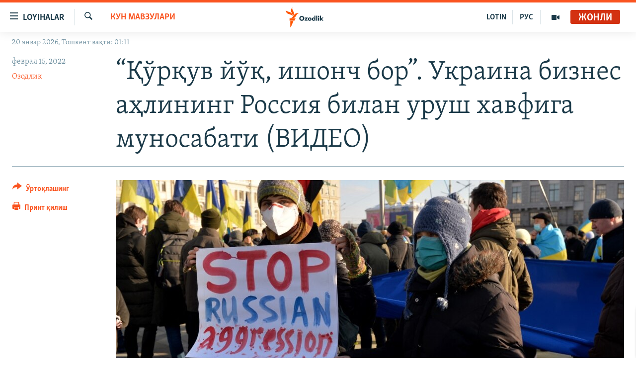

--- FILE ---
content_type: text/html; charset=utf-8
request_url: https://www.ozodlik.org/a/qo-rquv-yo-q-ishonch-bor-ukraina-biznes-ahlining-rossiya-bilan-urush-xavfiga-munosabati/31704510.html
body_size: 15562
content:

<!DOCTYPE html>
<html lang="uz" dir="ltr" class="no-js">
<head>
<link href="/Content/responsive/RFE/uz-UZ-Cyrl/RFE-uz-UZ-Cyrl.css?&amp;av=0.0.0.0&amp;cb=370" rel="stylesheet"/>
<script src="https://tags.ozodlik.org/rferl-pangea/prod/utag.sync.js"></script> <script type='text/javascript' src='https://www.youtube.com/iframe_api' async></script>
<link rel="manifest" href="/manifest.json">
<script type="text/javascript">
//a general 'js' detection, must be on top level in <head>, due to CSS performance
document.documentElement.className = "js";
var cacheBuster = "370";
var appBaseUrl = "/";
var imgEnhancerBreakpoints = [0, 144, 256, 408, 650, 1023, 1597];
var isLoggingEnabled = false;
var isPreviewPage = false;
var isLivePreviewPage = false;
if (!isPreviewPage) {
window.RFE = window.RFE || {};
window.RFE.cacheEnabledByParam = window.location.href.indexOf('nocache=1') === -1;
const url = new URL(window.location.href);
const params = new URLSearchParams(url.search);
// Remove the 'nocache' parameter
params.delete('nocache');
// Update the URL without the 'nocache' parameter
url.search = params.toString();
window.history.replaceState(null, '', url.toString());
} else {
window.addEventListener('load', function() {
const links = window.document.links;
for (let i = 0; i < links.length; i++) {
links[i].href = '#';
links[i].target = '_self';
}
})
}
var pwaEnabled = false;
var swCacheDisabled;
</script>
<meta charset="utf-8" />
<title>“Қўрқув йўқ, ишонч бор”. Украина бизнес аҳлининг Россия билан уруш хавфига муносабати (ВИДЕО)</title>
<meta name="description" content="Европа бизнес ассоциацияси ўтказган сўров натижаларига кўра, украин тадбиркорларининг учдан бир қисми Россия мамлакатга бостириб кириши эҳтимолини ҳисобга олиб “эҳтиёт режаси”ни тайёрлаб қўйган, яна 40 фоиз тадбиркор шу режа устида ишламоқда. Шарқий вилоятлардаги аксар тадбиркорлар эса бизнесини..." />
<meta name="keywords" content="Кун мавзулари, Дунë" />
<meta name="viewport" content="width=device-width, initial-scale=1.0" />
<meta http-equiv="X-UA-Compatible" content="IE=edge" />
<meta name="robots" content="max-image-preview:large"><meta property="fb:pages" content="88521376958" /> <meta name="yandex-verification" content="bbef39b0b5e9b883" />
<link href="https://www.ozodlik.org/a/qo-rquv-yo-q-ishonch-bor-ukraina-biznes-ahlining-rossiya-bilan-urush-xavfiga-munosabati/31704510.html" rel="canonical" />
<meta name="apple-mobile-web-app-title" content="Озодлик" />
<meta name="apple-mobile-web-app-status-bar-style" content="black" />
<meta name="apple-itunes-app" content="app-id=1390569678, app-argument=//31704510.ltr" />
<meta property="fb:admins" content="#" />
<meta content="“Қўрқув йўқ, ишонч бор”. Украина бизнес аҳлининг Россия билан уруш хавфига муносабати (ВИДЕО)" property="og:title" />
<meta content="Европа бизнес ассоциацияси ўтказган сўров натижаларига кўра, украин тадбиркорларининг учдан бир қисми Россия мамлакатга бостириб кириши эҳтимолини ҳисобга олиб “эҳтиёт режаси”ни тайёрлаб қўйган, яна 40 фоиз тадбиркор шу режа устида ишламоқда. Шарқий вилоятлардаги аксар тадбиркорлар эса бизнесини..." property="og:description" />
<meta content="article" property="og:type" />
<meta content="https://www.ozodlik.org/a/qo-rquv-yo-q-ishonch-bor-ukraina-biznes-ahlining-rossiya-bilan-urush-xavfiga-munosabati/31704510.html" property="og:url" />
<meta content="Озодлик радиоси" property="og:site_name" />
<meta content="https://www.facebook.com/ozodlikradiosi" property="article:publisher" />
<meta content="https://gdb.rferl.org/3d78b744-c978-401f-909d-2c2cf71f7c73_w1200_h630.jpg" property="og:image" />
<meta content="1200" property="og:image:width" />
<meta content="630" property="og:image:height" />
<meta content="568280086670706" property="fb:app_id" />
<meta content="Озодлик" name="Author" />
<meta content="summary_large_image" name="twitter:card" />
<meta content="@ozodlik" name="twitter:site" />
<meta content="https://gdb.rferl.org/3d78b744-c978-401f-909d-2c2cf71f7c73_w1200_h630.jpg" name="twitter:image" />
<meta content="“Қўрқув йўқ, ишонч бор”. Украина бизнес аҳлининг Россия билан уруш хавфига муносабати (ВИДЕО)" name="twitter:title" />
<meta content="Европа бизнес ассоциацияси ўтказган сўров натижаларига кўра, украин тадбиркорларининг учдан бир қисми Россия мамлакатга бостириб кириши эҳтимолини ҳисобга олиб “эҳтиёт режаси”ни тайёрлаб қўйган, яна 40 фоиз тадбиркор шу режа устида ишламоқда. Шарқий вилоятлардаги аксар тадбиркорлар эса бизнесини..." name="twitter:description" />
<link rel="amphtml" href="https://www.ozodlik.org/amp/qo-rquv-yo-q-ishonch-bor-ukraina-biznes-ahlining-rossiya-bilan-urush-xavfiga-munosabati/31704510.html" />
<script type="application/ld+json">{"articleSection":"Кун мавзулари","isAccessibleForFree":true,"headline":"“Қўрқув йўқ, ишонч бор”. Украина бизнес аҳлининг Россия билан уруш хавфига муносабати (ВИДЕО)","inLanguage":"uz-UZ-Cyrl","keywords":"Кун мавзулари, Дунë","author":{"@type":"Person","url":"https://www.ozodlik.org/author/озодлик/oybp_","description":"ozodlikmail@gmail.com uzbek@rferl.org WhatsApp / Telegram / Signal +420724740755 | +420602612713","image":{"@type":"ImageObject","url":"https://gdb.rferl.org/5c783d23-0751-4275-a8a5-26ab9f03be98.png"},"name":"Озодлик"},"datePublished":"2022-02-15 10:39:22Z","dateModified":"2022-02-15 19:11:03Z","publisher":{"logo":{"width":512,"height":220,"@type":"ImageObject","url":"https://www.ozodlik.org/Content/responsive/RFE/uz-UZ-Cyrl/img/logo.png"},"@type":"NewsMediaOrganization","url":"https://www.ozodlik.org","sameAs":["https://www.youtube.com/user/Ozodlikradiosi","https://t.me/ozodlikkanali","http://www.facebook.com/ozodlikradiosi","https://www.instagram.com/ozodlikradiosi/","","https://whatsapp.com/channel/0029VaRV39qB4hdN2ux7XN2E","https://twitter.com/ozodlik"],"name":"Озодлик радиоси","alternateName":"Ozodlik Radiosi"},"@context":"https://schema.org","@type":"NewsArticle","mainEntityOfPage":"https://www.ozodlik.org/a/qo-rquv-yo-q-ishonch-bor-ukraina-biznes-ahlining-rossiya-bilan-urush-xavfiga-munosabati/31704510.html","url":"https://www.ozodlik.org/a/qo-rquv-yo-q-ishonch-bor-ukraina-biznes-ahlining-rossiya-bilan-urush-xavfiga-munosabati/31704510.html","description":"Европа бизнес ассоциацияси ўтказган сўров натижаларига кўра, украин тадбиркорларининг учдан бир қисми Россия мамлакатга бостириб кириши эҳтимолини ҳисобга олиб “эҳтиёт режаси”ни тайёрлаб қўйган, яна 40 фоиз тадбиркор шу режа устида ишламоқда. Шарқий вилоятлардаги аксар тадбиркорлар эса бизнесини...","image":{"width":1080,"height":608,"@type":"ImageObject","url":"https://gdb.rferl.org/3d78b744-c978-401f-909d-2c2cf71f7c73_w1080_h608.jpg"},"name":"“Қўрқув йўқ, ишонч бор”. Украина бизнес аҳлининг Россия билан уруш хавфига муносабати (ВИДЕО)"}</script>
<script src="/Scripts/responsive/infographics.b?v=dVbZ-Cza7s4UoO3BqYSZdbxQZVF4BOLP5EfYDs4kqEo1&amp;av=0.0.0.0&amp;cb=370"></script>
<script src="/Scripts/responsive/loader.b?v=Q26XNwrL6vJYKjqFQRDnx01Lk2pi1mRsuLEaVKMsvpA1&amp;av=0.0.0.0&amp;cb=370"></script>
<link rel="icon" type="image/svg+xml" href="/Content/responsive/RFE/img/webApp/favicon.svg" />
<link rel="alternate icon" href="/Content/responsive/RFE/img/webApp/favicon.ico" />
<link rel="mask-icon" color="#ea6903" href="/Content/responsive/RFE/img/webApp/favicon_safari.svg" />
<link rel="apple-touch-icon" sizes="152x152" href="/Content/responsive/RFE/img/webApp/ico-152x152.png" />
<link rel="apple-touch-icon" sizes="144x144" href="/Content/responsive/RFE/img/webApp/ico-144x144.png" />
<link rel="apple-touch-icon" sizes="114x114" href="/Content/responsive/RFE/img/webApp/ico-114x114.png" />
<link rel="apple-touch-icon" sizes="72x72" href="/Content/responsive/RFE/img/webApp/ico-72x72.png" />
<link rel="apple-touch-icon-precomposed" href="/Content/responsive/RFE/img/webApp/ico-57x57.png" />
<link rel="icon" sizes="192x192" href="/Content/responsive/RFE/img/webApp/ico-192x192.png" />
<link rel="icon" sizes="128x128" href="/Content/responsive/RFE/img/webApp/ico-128x128.png" />
<meta name="msapplication-TileColor" content="#ffffff" />
<meta name="msapplication-TileImage" content="/Content/responsive/RFE/img/webApp/ico-144x144.png" />
<link rel="preload" href="/Content/responsive/fonts/Skolar-Lt_LatnCyrl_v2.4.woff" type="font/woff" as="font" crossorigin="anonymous" />
<link rel="alternate" type="application/rss+xml" title="RFE/RL - Top Stories [RSS]" href="/api/" />
<link rel="sitemap" type="application/rss+xml" href="/sitemap.xml" />
</head>
<body class=" nav-no-loaded cc_theme pg-article print-lay-article js-category-to-nav nojs-images date-time-enabled">
<script type="text/javascript" >
var analyticsData = {url:"https://www.ozodlik.org/a/qo-rquv-yo-q-ishonch-bor-ukraina-biznes-ahlining-rossiya-bilan-urush-xavfiga-munosabati/31704510.html",property_id:"425",article_uid:"31704510",page_title:"“Қўрқув йўқ, ишонч бор”. Украина бизнес аҳлининг Россия билан уруш хавфига муносабати (ВИДЕО)",page_type:"article",content_type:"article",subcontent_type:"article",last_modified:"2022-02-15 19:11:03Z",pub_datetime:"2022-02-15 10:39:22Z",pub_year:"2022",pub_month:"02",pub_day:"15",pub_hour:"10",pub_weekday:"Tuesday",section:"кун мавзулари",english_section:"uz-uzbekistan",byline:"Озодлик",categories:"uz-uzbekistan,uz-world",domain:"www.ozodlik.org",language:"Uzbek - Cyrillic",language_service:"RFERL Uzbek",platform:"web",copied:"no",copied_article:"",copied_title:"",runs_js:"Yes",cms_release:"8.44.0.0.370",enviro_type:"prod",slug:"qo-rquv-yo-q-ishonch-bor-ukraina-biznes-ahlining-rossiya-bilan-urush-xavfiga-munosabati",entity:"RFE",short_language_service:"UZB",platform_short:"W",page_name:"“Қўрқув йўқ, ишонч бор”. Украина бизнес аҳлининг Россия билан уруш хавфига муносабати (ВИДЕО)"};
</script>
<noscript><iframe src="https://www.googletagmanager.com/ns.html?id=GTM-WXZBPZ" height="0" width="0" style="display:none;visibility:hidden"></iframe></noscript><script type="text/javascript" data-cookiecategory="analytics">
var gtmEventObject = Object.assign({}, analyticsData, {event: 'page_meta_ready'});window.dataLayer = window.dataLayer || [];window.dataLayer.push(gtmEventObject);
if (top.location === self.location) { //if not inside of an IFrame
var renderGtm = "true";
if (renderGtm === "true") {
(function(w,d,s,l,i){w[l]=w[l]||[];w[l].push({'gtm.start':new Date().getTime(),event:'gtm.js'});var f=d.getElementsByTagName(s)[0],j=d.createElement(s),dl=l!='dataLayer'?'&l='+l:'';j.async=true;j.src='//www.googletagmanager.com/gtm.js?id='+i+dl;f.parentNode.insertBefore(j,f);})(window,document,'script','dataLayer','GTM-WXZBPZ');
}
}
</script>
<!--Analytics tag js version start-->
<script type="text/javascript" data-cookiecategory="analytics">
var utag_data = Object.assign({}, analyticsData, {});
if(typeof(TealiumTagFrom)==='function' && typeof(TealiumTagSearchKeyword)==='function') {
var utag_from=TealiumTagFrom();var utag_searchKeyword=TealiumTagSearchKeyword();
if(utag_searchKeyword!=null && utag_searchKeyword!=='' && utag_data["search_keyword"]==null) utag_data["search_keyword"]=utag_searchKeyword;if(utag_from!=null && utag_from!=='') utag_data["from"]=TealiumTagFrom();}
if(window.top!== window.self&&utag_data.page_type==="snippet"){utag_data.page_type = 'iframe';}
try{if(window.top!==window.self&&window.self.location.hostname===window.top.location.hostname){utag_data.platform = 'self-embed';utag_data.platform_short = 'se';}}catch(e){if(window.top!==window.self&&window.self.location.search.includes("platformType=self-embed")){utag_data.platform = 'cross-promo';utag_data.platform_short = 'cp';}}
(function(a,b,c,d){ a="https://tags.ozodlik.org/rferl-pangea/prod/utag.js"; b=document;c="script";d=b.createElement(c);d.src=a;d.type="text/java"+c;d.async=true; a=b.getElementsByTagName(c)[0];a.parentNode.insertBefore(d,a); })();
</script>
<!--Analytics tag js version end-->
<!-- Analytics tag management NoScript -->
<noscript>
<img style="position: absolute; border: none;" src="https://ssc.ozodlik.org/b/ss/bbgprod,bbgentityrferl/1/G.4--NS/405168987?pageName=rfe%3auzb%3aw%3aarticle%3a%e2%80%9c%d2%9a%d1%9e%d1%80%d2%9b%d1%83%d0%b2%20%d0%b9%d1%9e%d2%9b%2c%20%d0%b8%d1%88%d0%be%d0%bd%d1%87%20%d0%b1%d0%be%d1%80%e2%80%9d.%20%d0%a3%d0%ba%d1%80%d0%b0%d0%b8%d0%bd%d0%b0%20%d0%b1%d0%b8%d0%b7%d0%bd%d0%b5%d1%81%20%d0%b0%d2%b3%d0%bb%d0%b8%d0%bd%d0%b8%d0%bd%d0%b3%20%d0%a0%d0%be%d1%81%d1%81%d0%b8%d1%8f%20%d0%b1%d0%b8%d0%bb%d0%b0%d0%bd%20%d1%83%d1%80%d1%83%d1%88%20%d1%85%d0%b0%d0%b2%d1%84%d0%b8%d0%b3%d0%b0%20%d0%bc%d1%83%d0%bd%d0%be%d1%81%d0%b0%d0%b1%d0%b0%d1%82%d0%b8%20%28%d0%92%d0%98%d0%94%d0%95%d0%9e%29&amp;c6=%e2%80%9c%d2%9a%d1%9e%d1%80%d2%9b%d1%83%d0%b2%20%d0%b9%d1%9e%d2%9b%2c%20%d0%b8%d1%88%d0%be%d0%bd%d1%87%20%d0%b1%d0%be%d1%80%e2%80%9d.%20%d0%a3%d0%ba%d1%80%d0%b0%d0%b8%d0%bd%d0%b0%20%d0%b1%d0%b8%d0%b7%d0%bd%d0%b5%d1%81%20%d0%b0%d2%b3%d0%bb%d0%b8%d0%bd%d0%b8%d0%bd%d0%b3%20%d0%a0%d0%be%d1%81%d1%81%d0%b8%d1%8f%20%d0%b1%d0%b8%d0%bb%d0%b0%d0%bd%20%d1%83%d1%80%d1%83%d1%88%20%d1%85%d0%b0%d0%b2%d1%84%d0%b8%d0%b3%d0%b0%20%d0%bc%d1%83%d0%bd%d0%be%d1%81%d0%b0%d0%b1%d0%b0%d1%82%d0%b8%20%28%d0%92%d0%98%d0%94%d0%95%d0%9e%29&amp;v36=8.44.0.0.370&amp;v6=D=c6&amp;g=https%3a%2f%2fwww.ozodlik.org%2fa%2fqo-rquv-yo-q-ishonch-bor-ukraina-biznes-ahlining-rossiya-bilan-urush-xavfiga-munosabati%2f31704510.html&amp;c1=D=g&amp;v1=D=g&amp;events=event1,event52&amp;c16=rferl%20uzbek&amp;v16=D=c16&amp;c5=uz-uzbekistan&amp;v5=D=c5&amp;ch=%d0%9a%d1%83%d0%bd%20%d0%bc%d0%b0%d0%b2%d0%b7%d1%83%d0%bb%d0%b0%d1%80%d0%b8&amp;c15=uzbek%20-%20cyrillic&amp;v15=D=c15&amp;c4=article&amp;v4=D=c4&amp;c14=31704510&amp;v14=D=c14&amp;v20=no&amp;c17=web&amp;v17=D=c17&amp;mcorgid=518abc7455e462b97f000101%40adobeorg&amp;server=www.ozodlik.org&amp;pageType=D=c4&amp;ns=bbg&amp;v29=D=server&amp;v25=rfe&amp;v30=425&amp;v105=D=User-Agent " alt="analytics" width="1" height="1" /></noscript>
<!-- End of Analytics tag management NoScript -->
<!--*** Accessibility links - For ScreenReaders only ***-->
<section>
<div class="sr-only">
<h2>Линклар</h2>
<ul>
<li><a href="#content" data-disable-smooth-scroll="1">Бош мавзуларга ўтинг</a></li>
<li><a href="#navigation" data-disable-smooth-scroll="1">Асосий навигацияга ўтинг</a></li>
<li><a href="#txtHeaderSearch" data-disable-smooth-scroll="1">Қидиришга ўтинг</a></li>
</ul>
</div>
</section>
<div dir="ltr">
<div id="page">
<aside>
<div class="c-lightbox overlay-modal">
<div class="c-lightbox__intro">
<h2 class="c-lightbox__intro-title"></h2>
<button class="btn btn--rounded c-lightbox__btn c-lightbox__intro-next" title="Кейингиси">
<span class="ico ico--rounded ico-chevron-forward"></span>
<span class="sr-only">Кейингиси</span>
</button>
</div>
<div class="c-lightbox__nav">
<button class="btn btn--rounded c-lightbox__btn c-lightbox__btn--close" title="Ёпиш">
<span class="ico ico--rounded ico-close"></span>
<span class="sr-only">Ёпиш</span>
</button>
<button class="btn btn--rounded c-lightbox__btn c-lightbox__btn--prev" title="Олдингиси">
<span class="ico ico--rounded ico-chevron-backward"></span>
<span class="sr-only">Олдингиси</span>
</button>
<button class="btn btn--rounded c-lightbox__btn c-lightbox__btn--next" title="Кейингиси">
<span class="ico ico--rounded ico-chevron-forward"></span>
<span class="sr-only">Кейингиси</span>
</button>
</div>
<div class="c-lightbox__content-wrap">
<figure class="c-lightbox__content">
<span class="c-spinner c-spinner--lightbox">
<img src="/Content/responsive/img/player-spinner.png"
alt="Илтимос кутинг"
title="Илтимос кутинг" />
</span>
<div class="c-lightbox__img">
<div class="thumb">
<img src="" alt="" />
</div>
</div>
<figcaption>
<div class="c-lightbox__info c-lightbox__info--foot">
<span class="c-lightbox__counter"></span>
<span class="caption c-lightbox__caption"></span>
</div>
</figcaption>
</figure>
</div>
<div class="hidden">
<div class="content-advisory__box content-advisory__box--lightbox">
<span class="content-advisory__box-text">Сурат баъзи кишиларнинг таъбини хира қилиши мумкин.</span>
<button class="btn btn--transparent content-advisory__box-btn m-t-md" value="text" type="button">
<span class="btn__text">
Кўрсатиш учун тугмани босинг
</span>
</button>
</div>
</div>
</div>
<div class="print-dialogue">
<div class="container">
<h3 class="print-dialogue__title section-head">Чоп қилиш вариантлари</h3>
<div class="print-dialogue__opts">
<ul class="print-dialogue__opt-group">
<li class="form__group form__group--checkbox">
<input class="form__check " id="checkboxImages" name="checkboxImages" type="checkbox" checked="checked" />
<label for="checkboxImages" class="form__label m-t-md">Суратлар</label>
</li>
<li class="form__group form__group--checkbox">
<input class="form__check " id="checkboxMultimedia" name="checkboxMultimedia" type="checkbox" checked="checked" />
<label for="checkboxMultimedia" class="form__label m-t-md">Видео</label>
</li>
</ul>
<ul class="print-dialogue__opt-group">
<li class="form__group form__group--checkbox">
<input class="form__check " id="checkboxEmbedded" name="checkboxEmbedded" type="checkbox" checked="checked" />
<label for="checkboxEmbedded" class="form__label m-t-md">Қўшимча материаллар</label>
</li>
<li class="hidden">
<input class="form__check " id="checkboxComments" name="checkboxComments" type="checkbox" />
<label for="checkboxComments" class="form__label m-t-md">Шарҳлар</label>
</li>
</ul>
</div>
<div class="print-dialogue__buttons">
<button class="btn btn--secondary close-button" type="button" title="Бекор қилиш">
<span class="btn__text ">Бекор қилиш</span>
</button>
<button class="btn btn-cust-print m-l-sm" type="button" title="Принт қилиш">
<span class="btn__text ">Принт қилиш</span>
</button>
</div>
</div>
</div>
<div class="ctc-message pos-fix">
<div class="ctc-message__inner">Link has been copied to clipboard</div>
</div>
</aside>
<div class="hdr-20 hdr-20--big">
<div class="hdr-20__inner">
<div class="hdr-20__max pos-rel">
<div class="hdr-20__side hdr-20__side--primary d-flex">
<label data-for="main-menu-ctrl" data-switcher-trigger="true" data-switch-target="main-menu-ctrl" class="burger hdr-trigger pos-rel trans-trigger" data-trans-evt="click" data-trans-id="menu">
<span class="ico ico-close hdr-trigger__ico hdr-trigger__ico--close burger__ico burger__ico--close"></span>
<span class="ico ico-menu hdr-trigger__ico hdr-trigger__ico--open burger__ico burger__ico--open"></span>
<span class="burger__label">Loyihalar</span>
</label>
<div class="menu-pnl pos-fix trans-target" data-switch-target="main-menu-ctrl" data-trans-id="menu">
<div class="menu-pnl__inner">
<nav class="main-nav menu-pnl__item menu-pnl__item--first">
<ul class="main-nav__list accordeon" data-analytics-tales="false" data-promo-name="link" data-location-name="nav,secnav">
<li class="main-nav__item">
<a class="main-nav__item-name main-nav__item-name--link" href="/z/22442" title="Ozodlik surishtiruvlari" data-item-name="ozodlik-exslusive" >Ozodlik surishtiruvlari</a>
</li>
<li class="main-nav__item">
<a class="main-nav__item-name main-nav__item-name--link" href="/multimedia" title="OzodVideo" data-item-name="multimedia-resp" >OzodVideo</a>
</li>
<li class="main-nav__item">
<a class="main-nav__item-name main-nav__item-name--link" href="/ozodnazar" title="OzodNazar" data-item-name="free-viewpoint" >OzodNazar</a>
</li>
<li class="main-nav__item">
<a class="main-nav__item-name main-nav__item-name--link" href="/ozodpodcast" title="OZODPODCAST" data-item-name="audio-page" >OZODPODCAST</a>
</li>
<li class="main-nav__item">
<a class="main-nav__item-name main-nav__item-name--link" href="/ozodlik-arxivi" title="Ozodlik arxivi" data-item-name="Ozodlik, RFE/RL Uzbek service, achieve. " >Ozodlik arxivi</a>
</li>
<li class="main-nav__item">
<a class="main-nav__item-name main-nav__item-name--link" href="/lotin-alifbosidagi-sahifa" title="Lotin" data-item-name="lotin" >Lotin</a>
</li>
</ul>
</nav>
<div class="menu-pnl__item">
<a href="https://rus.ozodlik.org" class="menu-pnl__item-link" alt="На русском">На русском</a>
</div>
<div class="menu-pnl__item menu-pnl__item--social">
<h5 class="menu-pnl__sub-head">Ижтимоий тармоқлар</h5>
<a href="https://www.youtube.com/user/Ozodlikradiosi" title="Бизни Youtube-да кузатинг" data-analytics-text="follow_on_youtube" class="btn btn--rounded btn--social-inverted menu-pnl__btn js-social-btn btn-youtube" target="_blank" rel="noopener">
<span class="ico ico-youtube ico--rounded"></span>
</a>
<a href="https://t.me/ozodlikkanali" title="Бизни Telegram-да кузатинг" data-analytics-text="follow_on_telegram" class="btn btn--rounded btn--social-inverted menu-pnl__btn js-social-btn btn-telegram" target="_blank" rel="noopener">
<span class="ico ico-telegram ico--rounded"></span>
</a>
<a href="http://www.facebook.com/ozodlikradiosi" title="Бизни Facebook-да кузатинг" data-analytics-text="follow_on_facebook" class="btn btn--rounded btn--social-inverted menu-pnl__btn js-social-btn btn-facebook" target="_blank" rel="noopener">
<span class="ico ico-facebook-alt ico--rounded"></span>
</a>
<a href="https://www.instagram.com/ozodlikradiosi/" title="Бизни Instagram-да кузатинг" data-analytics-text="follow_on_instagram" class="btn btn--rounded btn--social-inverted menu-pnl__btn js-social-btn btn-instagram" target="_blank" rel="noopener">
<span class="ico ico-instagram ico--rounded"></span>
</a>
<a href="" title="WhatsApp-да кузатинг" data-analytics-text="follow_on_whatsapp" class="btn btn--rounded btn--social-inverted menu-pnl__btn js-social-btn btn-whatsapp visible-xs-inline-block visible-sm-inline-block" target="_blank" rel="noopener">
<span class="ico ico-whatsapp ico--rounded"></span>
</a>
<a href="https://whatsapp.com/channel/0029VaRV39qB4hdN2ux7XN2E" title="WhatsApp-да кузатинг" data-analytics-text="follow_on_whatsapp_desktop" class="btn btn--rounded btn--social-inverted menu-pnl__btn js-social-btn btn-whatsapp visible-md-inline-block visible-lg-inline-block" target="_blank" rel="noopener">
<span class="ico ico-whatsapp ico--rounded"></span>
</a>
<a href="https://twitter.com/ozodlik" title="Бизни Twitter-да кузатинг" data-analytics-text="follow_on_twitter" class="btn btn--rounded btn--social-inverted menu-pnl__btn js-social-btn btn-twitter" target="_blank" rel="noopener">
<span class="ico ico-twitter ico--rounded"></span>
</a>
<a href="https://news.google.com/publications/CAAqBwgKMNf99wEww8cW?hl=en-US&amp;gl=US&amp;ceid=US%3Aen" title="Бизни Google News-да кузатинг" data-analytics-text="follow_on_google_news" class="btn btn--rounded btn--social-inverted menu-pnl__btn js-social-btn btn-g-news" target="_blank" rel="noopener">
<span class="ico ico-google-news ico--rounded"></span>
</a>
</div>
<div class="menu-pnl__item">
<a href="/navigation/allsites" class="menu-pnl__item-link">
<span class="ico ico-languages "></span>
Озодлик бошқа тилларда
</a>
</div>
</div>
</div>
<label data-for="top-search-ctrl" data-switcher-trigger="true" data-switch-target="top-search-ctrl" class="top-srch-trigger hdr-trigger">
<span class="ico ico-close hdr-trigger__ico hdr-trigger__ico--close top-srch-trigger__ico top-srch-trigger__ico--close"></span>
<span class="ico ico-search hdr-trigger__ico hdr-trigger__ico--open top-srch-trigger__ico top-srch-trigger__ico--open"></span>
</label>
<div class="srch-top srch-top--in-header" data-switch-target="top-search-ctrl">
<div class="container">
<form action="/s" class="srch-top__form srch-top__form--in-header" id="form-topSearchHeader" method="get" role="search"><label for="txtHeaderSearch" class="sr-only">Излаш</label>
<input type="text" id="txtHeaderSearch" name="k" placeholder="изланаётган матн..." accesskey="s" value="" class="srch-top__input analyticstag-event" onkeydown="if (event.keyCode === 13) { FireAnalyticsTagEventOnSearch('search', $dom.get('#txtHeaderSearch')[0].value) }" />
<button title="Излаш" type="submit" class="btn btn--top-srch analyticstag-event" onclick="FireAnalyticsTagEventOnSearch('search', $dom.get('#txtHeaderSearch')[0].value) ">
<span class="ico ico-search"></span>
</button></form>
</div>
</div>
<a href="/" class="main-logo-link">
<img src="/Content/responsive/RFE/uz-UZ-Cyrl/img/logo-compact.svg" class="main-logo main-logo--comp" alt="Сайт логоси">
<img src="/Content/responsive/RFE/uz-UZ-Cyrl/img/logo.svg" class="main-logo main-logo--big" alt="Сайт логоси">
</a>
</div>
<div class="hdr-20__side hdr-20__side--secondary d-flex">
<a href="/p/5673.html" title="Мультимедиа" class="hdr-20__secondary-item" data-item-name="video">
<span class="ico ico-video hdr-20__secondary-icon"></span>
</a>
<a href="https://rus.ozodlik.org" title="РУС" class="hdr-20__secondary-item hdr-20__secondary-item--lang" data-item-name="satellite">
РУС
</a>
<a href="https://www.ozodlik.org/p/5057.html" title="LOTIN" class="hdr-20__secondary-item hdr-20__secondary-item--lang" data-item-name="satellite">
LOTIN
</a>
<a href="/s" title="Излаш" class="hdr-20__secondary-item hdr-20__secondary-item--search" data-item-name="search">
<span class="ico ico-search hdr-20__secondary-icon hdr-20__secondary-icon--search"></span>
</a>
<div class="hdr-20__secondary-item live-b-drop">
<div class="live-b-drop__off">
<a href="/live/audio/87" class="live-b-drop__link" title="Жонли" data-item-name="live">
<span class="badge badge--live-btn badge--live">
Жонли
</span>
</a>
</div>
<div class="live-b-drop__on hidden">
<label data-for="live-ctrl" data-switcher-trigger="true" data-switch-target="live-ctrl" class="live-b-drop__label pos-rel">
<span class="badge badge--live badge--live-btn">
Жонли
</span>
<span class="ico ico-close live-b-drop__label-ico live-b-drop__label-ico--close"></span>
</label>
<div class="live-b-drop__panel" id="targetLivePanelDiv" data-switch-target="live-ctrl"></div>
</div>
</div>
<div class="srch-bottom">
<form action="/s" class="srch-bottom__form d-flex" id="form-bottomSearch" method="get" role="search"><label for="txtSearch" class="sr-only">Излаш</label>
<input type="search" id="txtSearch" name="k" placeholder="изланаётган матн..." accesskey="s" value="" class="srch-bottom__input analyticstag-event" onkeydown="if (event.keyCode === 13) { FireAnalyticsTagEventOnSearch('search', $dom.get('#txtSearch')[0].value) }" />
<button title="Излаш" type="submit" class="btn btn--bottom-srch analyticstag-event" onclick="FireAnalyticsTagEventOnSearch('search', $dom.get('#txtSearch')[0].value) ">
<span class="ico ico-search"></span>
</button></form>
</div>
</div>
<img src="/Content/responsive/RFE/uz-UZ-Cyrl/img/logo-print.gif" class="logo-print" alt="Сайт логоси">
<img src="/Content/responsive/RFE/uz-UZ-Cyrl/img/logo-print_color.png" class="logo-print logo-print--color" alt="Сайт логоси">
</div>
</div>
</div>
<script>
if (document.body.className.indexOf('pg-home') > -1) {
var nav2In = document.querySelector('.hdr-20__inner');
var nav2Sec = document.querySelector('.hdr-20__side--secondary');
var secStyle = window.getComputedStyle(nav2Sec);
if (nav2In && window.pageYOffset < 150 && secStyle['position'] !== 'fixed') {
nav2In.classList.add('hdr-20__inner--big')
}
}
</script>
<div class="c-hlights c-hlights--breaking c-hlights--no-item" data-hlight-display="mobile,desktop">
<div class="c-hlights__wrap container p-0">
<div class="c-hlights__nav">
<a role="button" href="#" title="Олдингиси">
<span class="ico ico-chevron-backward m-0"></span>
<span class="sr-only">Олдингиси</span>
</a>
<a role="button" href="#" title="Кейингиси">
<span class="ico ico-chevron-forward m-0"></span>
<span class="sr-only">Кейингиси</span>
</a>
</div>
<span class="c-hlights__label">
<span class="">Шошилинч хабар</span>
<span class="switcher-trigger">
<label data-for="more-less-1" data-switcher-trigger="true" class="switcher-trigger__label switcher-trigger__label--more p-b-0" title="Бошқа мақолалар">
<span class="ico ico-chevron-down"></span>
</label>
<label data-for="more-less-1" data-switcher-trigger="true" class="switcher-trigger__label switcher-trigger__label--less p-b-0" title="Камроқ кўрсатиш">
<span class="ico ico-chevron-up"></span>
</label>
</span>
</span>
<ul class="c-hlights__items switcher-target" data-switch-target="more-less-1">
</ul>
</div>
</div> <div class="date-time-area ">
<div class="container">
<span class="date-time">
20 январ 2026, Тошкент вақти: 01:11
</span>
</div>
</div>
<div id="content">
<main class="container">
<div class="hdr-container">
<div class="row">
<div class="col-category col-xs-12 col-md-2 pull-left"> <div class="category js-category">
<a class="" href="/z/421">Кун мавзулари</a> </div>
</div><div class="col-title col-xs-12 col-md-10 pull-right"> <h1 class="title pg-title">
“Қўрқув йўқ, ишонч бор”. Украина бизнес аҳлининг Россия билан уруш хавфига муносабати (ВИДЕО)
</h1>
</div><div class="col-publishing-details col-xs-12 col-sm-12 col-md-2 pull-left"> <div class="publishing-details ">
<div class="published">
<span class="date" >
<time pubdate="pubdate" datetime="2022-02-15T15:39:22+05:00">
феврал 15, 2022
</time>
</span>
</div>
<div class="links">
<ul class="links__list links__list--column">
<li class="links__item">
<a class="links__item-link" href="/author/озодлик/oybp_" title="Озодлик">Озодлик</a>
</li>
</ul>
</div>
</div>
</div><div class="col-lg-12 separator"> <div class="separator">
<hr class="title-line" />
</div>
</div><div class="col-multimedia col-xs-12 col-md-10 pull-right"> <div class="cover-media">
<figure class="media-image js-media-expand">
<div class="img-wrap">
<div class="thumb thumb16_9">
<img src="https://gdb.rferl.org/3d78b744-c978-401f-909d-2c2cf71f7c73_w250_r1_s.jpg" alt="" />
</div>
</div>
</figure>
</div>
</div><div class="col-xs-12 col-md-2 pull-left article-share pos-rel"> <div class="share--box">
<div class="sticky-share-container" style="display:none">
<div class="container">
<a href="https://www.ozodlik.org" id="logo-sticky-share">&nbsp;</a>
<div class="pg-title pg-title--sticky-share">
“Қўрқув йўқ, ишонч бор”. Украина бизнес аҳлининг Россия билан уруш хавфига муносабати (ВИДЕО)
</div>
<div class="sticked-nav-actions">
<!--This part is for sticky navigation display-->
<p class="buttons link-content-sharing p-0 ">
<button class="btn btn--link btn-content-sharing p-t-0 " id="btnContentSharing" value="text" role="Button" type="" title="бошқа тармоқларда ўртоқлашинг">
<span class="ico ico-share ico--l"></span>
<span class="btn__text ">
Ўртоқлашинг
</span>
</button>
</p>
<aside class="content-sharing js-content-sharing js-content-sharing--apply-sticky content-sharing--sticky"
role="complementary"
data-share-url="https://www.ozodlik.org/a/qo-rquv-yo-q-ishonch-bor-ukraina-biznes-ahlining-rossiya-bilan-urush-xavfiga-munosabati/31704510.html" data-share-title="“Қўрқув йўқ, ишонч бор”. Украина бизнес аҳлининг Россия билан уруш хавфига муносабати (ВИДЕО)" data-share-text="">
<div class="content-sharing__popover">
<h6 class="content-sharing__title">Ўртоқлашинг</h6>
<button href="#close" id="btnCloseSharing" class="btn btn--text-like content-sharing__close-btn">
<span class="ico ico-close ico--l"></span>
</button>
<ul class="content-sharing__list">
<li class="content-sharing__item">
<div class="ctc ">
<input type="text" class="ctc__input" readonly="readonly">
<a href="" js-href="https://www.ozodlik.org/a/qo-rquv-yo-q-ishonch-bor-ukraina-biznes-ahlining-rossiya-bilan-urush-xavfiga-munosabati/31704510.html" class="content-sharing__link ctc__button">
<span class="ico ico-copy-link ico--rounded ico--s"></span>
<span class="content-sharing__link-text">линк</span>
</a>
</div>
</li>
<li class="content-sharing__item">
<a href="https://facebook.com/sharer.php?u=https%3a%2f%2fwww.ozodlik.org%2fa%2fqo-rquv-yo-q-ishonch-bor-ukraina-biznes-ahlining-rossiya-bilan-urush-xavfiga-munosabati%2f31704510.html"
data-analytics-text="share_on_facebook"
title="Facebook" target="_blank"
class="content-sharing__link js-social-btn">
<span class="ico ico-facebook ico--rounded ico--s"></span>
<span class="content-sharing__link-text">Facebook</span>
</a>
</li>
<li class="content-sharing__item">
<a href="https://telegram.me/share/url?url=https%3a%2f%2fwww.ozodlik.org%2fa%2fqo-rquv-yo-q-ishonch-bor-ukraina-biznes-ahlining-rossiya-bilan-urush-xavfiga-munosabati%2f31704510.html"
data-analytics-text="share_on_telegram"
title="Telegram" target="_blank"
class="content-sharing__link js-social-btn">
<span class="ico ico-telegram ico--rounded ico--s"></span>
<span class="content-sharing__link-text">Telegram</span>
</a>
</li>
<li class="content-sharing__item">
<a href="https://twitter.com/share?url=https%3a%2f%2fwww.ozodlik.org%2fa%2fqo-rquv-yo-q-ishonch-bor-ukraina-biznes-ahlining-rossiya-bilan-urush-xavfiga-munosabati%2f31704510.html&amp;text=%e2%80%9c%d2%9a%d1%9e%d1%80%d2%9b%d1%83%d0%b2+%d0%b9%d1%9e%d2%9b%2c+%d0%b8%d1%88%d0%be%d0%bd%d1%87+%d0%b1%d0%be%d1%80%e2%80%9d.+%d0%a3%d0%ba%d1%80%d0%b0%d0%b8%d0%bd%d0%b0+%d0%b1%d0%b8%d0%b7%d0%bd%d0%b5%d1%81+%d0%b0%d2%b3%d0%bb%d0%b8%d0%bd%d0%b8%d0%bd%d0%b3+%d0%a0%d0%be%d1%81%d1%81%d0%b8%d1%8f+%d0%b1%d0%b8%d0%bb%d0%b0%d0%bd+%d1%83%d1%80%d1%83%d1%88+%d1%85%d0%b0%d0%b2%d1%84%d0%b8%d0%b3%d0%b0+%d0%bc%d1%83%d0%bd%d0%be%d1%81%d0%b0%d0%b1%d0%b0%d1%82%d0%b8+(%d0%92%d0%98%d0%94%d0%95%d0%9e)"
data-analytics-text="share_on_twitter"
title="X (Twitter)" target="_blank"
class="content-sharing__link js-social-btn">
<span class="ico ico-twitter ico--rounded ico--s"></span>
<span class="content-sharing__link-text">X (Twitter)</span>
</a>
</li>
<li class="content-sharing__item">
<a href="mailto:?body=https%3a%2f%2fwww.ozodlik.org%2fa%2fqo-rquv-yo-q-ishonch-bor-ukraina-biznes-ahlining-rossiya-bilan-urush-xavfiga-munosabati%2f31704510.html&amp;subject=“Қўрқув йўқ, ишонч бор”. Украина бизнес аҳлининг Россия билан уруш хавфига муносабати (ВИДЕО)"
title="Email"
class="content-sharing__link ">
<span class="ico ico-email ico--rounded ico--s"></span>
<span class="content-sharing__link-text">Email</span>
</a>
</li>
</ul>
</div>
</aside>
</div>
</div>
</div>
<div class="links">
<p class="buttons link-content-sharing p-0 ">
<button class="btn btn--link btn-content-sharing p-t-0 " id="btnContentSharing" value="text" role="Button" type="" title="бошқа тармоқларда ўртоқлашинг">
<span class="ico ico-share ico--l"></span>
<span class="btn__text ">
Ўртоқлашинг
</span>
</button>
</p>
<aside class="content-sharing js-content-sharing " role="complementary"
data-share-url="https://www.ozodlik.org/a/qo-rquv-yo-q-ishonch-bor-ukraina-biznes-ahlining-rossiya-bilan-urush-xavfiga-munosabati/31704510.html" data-share-title="“Қўрқув йўқ, ишонч бор”. Украина бизнес аҳлининг Россия билан уруш хавфига муносабати (ВИДЕО)" data-share-text="">
<div class="content-sharing__popover">
<h6 class="content-sharing__title">Ўртоқлашинг</h6>
<button href="#close" id="btnCloseSharing" class="btn btn--text-like content-sharing__close-btn">
<span class="ico ico-close ico--l"></span>
</button>
<ul class="content-sharing__list">
<li class="content-sharing__item">
<div class="ctc ">
<input type="text" class="ctc__input" readonly="readonly">
<a href="" js-href="https://www.ozodlik.org/a/qo-rquv-yo-q-ishonch-bor-ukraina-biznes-ahlining-rossiya-bilan-urush-xavfiga-munosabati/31704510.html" class="content-sharing__link ctc__button">
<span class="ico ico-copy-link ico--rounded ico--l"></span>
<span class="content-sharing__link-text">линк</span>
</a>
</div>
</li>
<li class="content-sharing__item">
<a href="https://facebook.com/sharer.php?u=https%3a%2f%2fwww.ozodlik.org%2fa%2fqo-rquv-yo-q-ishonch-bor-ukraina-biznes-ahlining-rossiya-bilan-urush-xavfiga-munosabati%2f31704510.html"
data-analytics-text="share_on_facebook"
title="Facebook" target="_blank"
class="content-sharing__link js-social-btn">
<span class="ico ico-facebook ico--rounded ico--l"></span>
<span class="content-sharing__link-text">Facebook</span>
</a>
</li>
<li class="content-sharing__item">
<a href="https://telegram.me/share/url?url=https%3a%2f%2fwww.ozodlik.org%2fa%2fqo-rquv-yo-q-ishonch-bor-ukraina-biznes-ahlining-rossiya-bilan-urush-xavfiga-munosabati%2f31704510.html"
data-analytics-text="share_on_telegram"
title="Telegram" target="_blank"
class="content-sharing__link js-social-btn">
<span class="ico ico-telegram ico--rounded ico--l"></span>
<span class="content-sharing__link-text">Telegram</span>
</a>
</li>
<li class="content-sharing__item">
<a href="https://twitter.com/share?url=https%3a%2f%2fwww.ozodlik.org%2fa%2fqo-rquv-yo-q-ishonch-bor-ukraina-biznes-ahlining-rossiya-bilan-urush-xavfiga-munosabati%2f31704510.html&amp;text=%e2%80%9c%d2%9a%d1%9e%d1%80%d2%9b%d1%83%d0%b2+%d0%b9%d1%9e%d2%9b%2c+%d0%b8%d1%88%d0%be%d0%bd%d1%87+%d0%b1%d0%be%d1%80%e2%80%9d.+%d0%a3%d0%ba%d1%80%d0%b0%d0%b8%d0%bd%d0%b0+%d0%b1%d0%b8%d0%b7%d0%bd%d0%b5%d1%81+%d0%b0%d2%b3%d0%bb%d0%b8%d0%bd%d0%b8%d0%bd%d0%b3+%d0%a0%d0%be%d1%81%d1%81%d0%b8%d1%8f+%d0%b1%d0%b8%d0%bb%d0%b0%d0%bd+%d1%83%d1%80%d1%83%d1%88+%d1%85%d0%b0%d0%b2%d1%84%d0%b8%d0%b3%d0%b0+%d0%bc%d1%83%d0%bd%d0%be%d1%81%d0%b0%d0%b1%d0%b0%d1%82%d0%b8+(%d0%92%d0%98%d0%94%d0%95%d0%9e)"
data-analytics-text="share_on_twitter"
title="X (Twitter)" target="_blank"
class="content-sharing__link js-social-btn">
<span class="ico ico-twitter ico--rounded ico--l"></span>
<span class="content-sharing__link-text">X (Twitter)</span>
</a>
</li>
<li class="content-sharing__item">
<a href="mailto:?body=https%3a%2f%2fwww.ozodlik.org%2fa%2fqo-rquv-yo-q-ishonch-bor-ukraina-biznes-ahlining-rossiya-bilan-urush-xavfiga-munosabati%2f31704510.html&amp;subject=“Қўрқув йўқ, ишонч бор”. Украина бизнес аҳлининг Россия билан уруш хавфига муносабати (ВИДЕО)"
title="Email"
class="content-sharing__link ">
<span class="ico ico-email ico--rounded ico--l"></span>
<span class="content-sharing__link-text">Email</span>
</a>
</li>
</ul>
</div>
</aside>
<p class="link-print visible-md visible-lg buttons p-0">
<button class="btn btn--link btn-print p-t-0" onclick="if (typeof FireAnalyticsTagEvent === 'function') {FireAnalyticsTagEvent({ on_page_event: 'print_story' });}return false" title="(CTRL+P)">
<span class="ico ico-print"></span>
<span class="btn__text">Принт қилиш</span>
</button>
</p>
</div>
</div>
</div>
</div>
</div>
<div class="body-container">
<div class="row">
<div class="col-xs-12 col-sm-12 col-md-10 col-lg-10 pull-right">
<div class="row">
<div class="col-xs-12 col-sm-12 col-md-8 col-lg-8 pull-left bottom-offset content-offset">
<div id="article-content" class="content-floated-wrap fb-quotable">
<div class="wsw">
<p><strong>Европа бизнес ассоциацияси ўтказган сўров натижаларига кўра, украин тадбиркорларининг учдан бир қисми Россия мамлакатга бостириб кириши эҳтимолини ҳисобга олиб “эҳтиёт режаси”ни тайёрлаб қўйган, яна 40 фоиз тадбиркор шу режа устида ишламоқда. Шарқий вилоятлардаги аксар тадбиркорлар эса бизнесини вақтинча “музлатиш”га қарор қилган.</strong></p>
<p>Бизнес аҳли Россия билан катта уруш бўлишига ишонадими? Уруш чиққан тақдирда қандай ҳаракат қилади ва, умуман, чегарадаги вазият Украина иқтисодиётига қандай таъсир этмоқда.</p><div class="clear"></div>
<div class="wsw__embed mediaReplacer externalMedia">
<div class="external-content-placeholder"></div><script>renderExternalContent("//www.currenttime.tv/embed/player/0/31695117.html?type=video&pangeaEmbed=true", "//www.currenttime.tv/a/31695117.html?type=video")</script></div>
<p> </p>
<p>Бутун мамлакат “Россия ҳужум қилармикан, йўқми?” деб бош қотириб ўтирган пайтда львовлик тадбиркор Михаил Гамбашидза ўз спорт залини очишга қарор қилди. “Настояшчее время” мухбири билан суҳбатда у урушдан қўрқмаслигини айтди.</p>
<p>“Ҳадеб ҳиссиётга берилмай, севган касбингиз ёки ишингиз билан шуғуллансангиз, қўрқув бўлмайди. Менда қўрқув йўқ, ишонч бор. Долғали замонларга чидаш беришни ўрганиш керак”, дейди у.</p>
<p>Уруш бошлангудек бўлса, нима қиласиз, деган саволга Михаил қисқа ва лўнда жавоб беради: “Кўрамиз. Аввал бошлансин-чи”.</p>
<p>Харьковда кўчмас мулк савдоси билан шуғулланувчи Игорь Балака буткул бошқача кайфиятда. Айрим экспертлар тахмин қилишича, Россия қўшинлари тажовузи айнан Харьковдан бошланиши мумкин: президент Зеленский ҳам яқинда “Washington Post” газетасига берган интервьюсида худди шуни айтганди. Россия армияси ҳали бостириб кирмаган бўлса-да, Игорь аллақачон ўнлаб савдо келишувларидан маҳрум бўлиб улгурди.</p>
<p>“Каттагина сармоя ётқизишни режалаган инвесторлар ҳам кетишяпти. Мана, тунов куни 40 миллион долларлик девелоперлик лойиҳаси бўйича ишларни тўхтатдик, лойиҳа кейинга қолдирилди”, дейди тадбиркор.</p>
<p>Киевда ўтказилган сўров якунларига кўра, бизнесменларнинг 45 фоизи можаро чиққан тақдирда ҳам ишлашга тайёрлигини, 15 фоизи уруш бошлангач Ғарбий Украинага кўчиб кетмоқчи эканини билдирган. Қарийб 10 фоиз тадбиркор мамлакатни тарк этишга ҳозирланмоқда, аммо улар бу ердаги корхоналари ва объектларини ўзларида сақлаб қолишни хоҳлашади. Сўровда қатнашган тадбиркорлардан атиги 7 фоизи ўз бизнесини тугатишини айтган.</p>
<p>Украинадаги минглаб ширкатлар аъзо бўлган Европа бизнес ассоциацияси раҳбари Анна Деревянко сўров натижаларига изоҳ бераркан, “ҳаммаси жойида, йирик бизнес бўлаётган воқеаларга муносабат билдиряпти”, дейди.</p>
<p>Сўровга кўра, украин ширкатларининг қарийб учдан икки қисми (58 фоизи) Украина ва Россия чегараларидаги мавжуд инқирозга қарамай иш ўринларини сақлаб қолишни режаламоқда. Яна 14 фоизи зўр бериб янги ходимларни қабул қилмоқда, тахминан шунча ширкат эса персоналнинг бир қисмини бўшатишга тўғри келишини тан олган.</p>
<p>“Бироқ кўплаб ширкатлар янги инвестиция ва лойиҳаларни, то вазият қандай ривожланиши аниқ бўлгунича тўхтатиб туришга мажбур бўлди”, дейди Деревянко.</p><div class="clear"></div>
<div class="wsw__embed mediaReplacer externalMedia">
<div class="external-content-placeholder"></div><script>renderExternalContent("//www.currenttime.tv/embed/player/0/31674491.html?type=video&pangeaEmbed=true", "//www.currenttime.tv/a/31674491.html?type=video")</script></div>
<p> </p>
<p>Инвестиция банкларининг раҳбарлари катта бизнес ўзининг Украинадаги истиқболини яқин-яқингача англай олмаганини таъкидлашмоқда. Худди шу сабабга кўра миллий валюта курси тушиб кетган.</p>
<p>“Гривна курси иқтисодий пасайиш сабаблари бўлгани учун эмас, балки инвесторларда қаттиқ хавотир бўлгани учун 29 га қулади. Хавотирлар ўтиб кетгач, муайян вербал деэскалация юз берди ва курс орқага – муайян иқтисодий шартли даражага қайтди”, дея тушунтиради молиявий таҳлилчи Сергей Фурса.</p>
<p>Сўралган барча экспертлар бир фикрда якдил: Украина бозори ҳозирда психологик танланиш даврини бошидан кечирмоқда, яъни кимнинг асаблари мустаҳкам бўлса, ўша қолади.</p>
<p>Ўтган куни Украина молия вазири инқироздан ўтиб олишда мамакат иқтисодиётига Халқаро валюта фонди ёрдам беришига ишонтирди: Украина ундан икки транш билан жами 2.2 млрд доллар олишга умид қилмоқда. Шунингдек, АҚШ ҳам кафолат сифатида маблағ ажратмоқчи.</p>
<p>Молия вазири қўшимча қилишича, ваҳима қилаётганларнинг аксарияти – Украина бозорига қисқа муддатга сармоя тиккан тадбиркорлардир, узоқ вақт қолиш нияти билан мамлакат бозорига кирганлар эса ваҳимага берилаётгани йўқ.</p>
</div>
<ul>
<li>
<div class="c-author c-author--hlight">
<div class="media-block">
<a href="/author/озодлик/oybp_" class="img-wrap img-wrap--xs img-wrap--float img-wrap--t-spac">
<div class="thumb thumb1_1 rounded">
<noscript class="nojs-img">
<img src="https://gdb.rferl.org/5c783d23-0751-4275-a8a5-26ab9f03be98_cx0_cy23_cw0_w100_r5.png" alt="Сурат 16x9" class="avatar" />
</noscript>
<img alt="Сурат 16x9" class="avatar" data-src="https://gdb.rferl.org/5c783d23-0751-4275-a8a5-26ab9f03be98_cx0_cy23_cw0_w66_r5.png" src="" />
</div>
</a>
<div class="c-author__content">
<h4 class="media-block__title media-block__title--author">
<a href="/author/озодлик/oybp_">Озодлик</a>
</h4>
<div class="wsw c-author__wsw">
<ul>
<li><strong>ozodlikmail@gmail.com</strong></li>
<li><strong>uzbek@rferl.org</strong></li>
<li><strong>WhatsApp / Telegram / Signal</strong></li>
<li><strong>+420724740755 | +420602612713</strong></li>
</ul>
</div>
<div class="c-author__btns m-t-md">
<a class="btn btn-rss btn--social" href="/api/aoybp_l-vomx-tpeprom_" title="Обуна бўлинг">
<span class="ico ico-rss"></span>
<span class="btn__text">Обуна бўлинг</span>
</a>
</div>
</div>
</div>
</div>
</li>
</ul>
</div>
</div>
<div class="col-xs-12 col-sm-12 col-md-4 col-lg-4 pull-left design-top-offset"> <div class="region">
<div class="media-block-wrap" id="wrowblock-4375_21" data-area-id=R1_1>
<h2 class="section-head">
<a href="/z/848"><span class="ico ico-chevron-forward pull-right flip"></span>OzodVideo</a> </h2>
<div class="row">
<ul>
<li class="col-xs-12 col-sm-6 col-md-12 col-lg-12 mb-grid">
<div class="media-block ">
<a href="/a/33653996.html" class="img-wrap img-wrap--t-spac img-wrap--size-4 img-wrap--float" title="Дугин: Суверен Ўзбекистон бўлишига рози бўлиш мумкин эмас&quot;">
<div class="thumb thumb16_9">
<noscript class="nojs-img">
<img src="https://gdb.rferl.org/be73defa-f0cd-4eae-4581-08de3c91433d_tv_w100_r1.jpg" alt="Дугин: Суверен Ўзбекистон бўлишига рози бўлиш мумкин эмас&quot;" />
</noscript>
<img data-src="https://gdb.rferl.org/be73defa-f0cd-4eae-4581-08de3c91433d_tv_w33_r1.jpg" src="" alt="Дугин: Суверен Ўзбекистон бўлишига рози бўлиш мумкин эмас&quot;" class=""/>
</div>
<span class="ico ico-video ico--media-type"></span>
</a>
<div class="media-block__content media-block__content--h">
<a href="/a/33653996.html">
<h4 class="media-block__title media-block__title--size-4" title="Дугин: Суверен Ўзбекистон бўлишига рози бўлиш мумкин эмас&quot;">
Дугин: Суверен Ўзбекистон бўлишига рози бўлиш мумкин эмас&quot;
</h4>
</a>
</div>
</div>
</li>
<li class="col-xs-12 col-sm-6 col-md-12 col-lg-12 mb-grid">
<div class="media-block ">
<a href="/a/33652333.html" class="img-wrap img-wrap--t-spac img-wrap--size-4 img-wrap--float" title="OZODNEWS: Эрон: “Кўчаларда ўликлар тоғдай уюлган” | Украинага босқин: 1423-кун">
<div class="thumb thumb16_9">
<noscript class="nojs-img">
<img src="https://gdb.rferl.org/dfe3295c-2607-42b8-3206-08de3c92853e_tv_w100_r1.jpg" alt="OZODNEWS: Эрон: “Кўчаларда ўликлар тоғдай уюлган” | Украинага босқин: 1423-кун" />
</noscript>
<img data-src="https://gdb.rferl.org/dfe3295c-2607-42b8-3206-08de3c92853e_tv_w33_r1.jpg" src="" alt="OZODNEWS: Эрон: “Кўчаларда ўликлар тоғдай уюлган” | Украинага босқин: 1423-кун" class=""/>
</div>
<span class="ico ico-video ico--media-type"></span>
</a>
<div class="media-block__content media-block__content--h">
<a href="/a/33652333.html">
<h4 class="media-block__title media-block__title--size-4" title="OZODNEWS: Эрон: “Кўчаларда ўликлар тоғдай уюлган” | Украинага босқин: 1423-кун">
OZODNEWS: Эрон: “Кўчаларда ўликлар тоғдай уюлган” | Украинага босқин: 1423-кун
</h4>
</a>
</div>
</div>
</li>
<li class="col-xs-12 col-sm-6 col-md-12 col-lg-12 mb-grid">
<div class="media-block ">
<a href="/a/33647148.html" class="img-wrap img-wrap--t-spac img-wrap--size-4 img-wrap--float" title="Эрон раҳбарлари ўнлаб миллион долларни мамлакатдан чиқармоқда - АҚШ Молия вазири">
<div class="thumb thumb16_9">
<noscript class="nojs-img">
<img src="https://gdb.rferl.org/d4ede2fd-65eb-407a-bdfc-08de3c914337_tv_w100_r1.jpg" alt="Эрон раҳбарлари ўнлаб миллион долларни мамлакатдан чиқармоқда - АҚШ Молия вазири" />
</noscript>
<img data-src="https://gdb.rferl.org/d4ede2fd-65eb-407a-bdfc-08de3c914337_tv_w33_r1.jpg" src="" alt="Эрон раҳбарлари ўнлаб миллион долларни мамлакатдан чиқармоқда - АҚШ Молия вазири" class=""/>
</div>
<span class="ico ico-video ico--media-type"></span>
</a>
<div class="media-block__content media-block__content--h">
<a href="/a/33647148.html">
<h4 class="media-block__title media-block__title--size-4" title="Эрон раҳбарлари ўнлаб миллион долларни мамлакатдан чиқармоқда - АҚШ Молия вазири">
Эрон раҳбарлари ўнлаб миллион долларни мамлакатдан чиқармоқда - АҚШ Молия вазири
</h4>
</a>
</div>
</div>
</li>
<li class="col-xs-12 col-sm-6 col-md-12 col-lg-12 mb-grid">
<div class="media-block ">
<a href="/a/33648217.html" class="img-wrap img-wrap--t-spac img-wrap--size-4 img-wrap--float" title="OZODNEWS: Андижонда фермер ерлари - мажбурий ариза ва Хитой омили | Украинага босқин: 1421-кун">
<div class="thumb thumb16_9">
<noscript class="nojs-img">
<img src="https://gdb.rferl.org/564b415b-4f91-42aa-4442-08de3c91433d_tv_w100_r1.jpg" alt="OZODNEWS: Андижонда фермер ерлари - мажбурий ариза ва Хитой омили | Украинага босқин: 1421-кун" />
</noscript>
<img data-src="https://gdb.rferl.org/564b415b-4f91-42aa-4442-08de3c91433d_tv_w33_r1.jpg" src="" alt="OZODNEWS: Андижонда фермер ерлари - мажбурий ариза ва Хитой омили | Украинага босқин: 1421-кун" class=""/>
</div>
<span class="ico ico-video ico--media-type"></span>
</a>
<div class="media-block__content media-block__content--h">
<a href="/a/33648217.html">
<h4 class="media-block__title media-block__title--size-4" title="OZODNEWS: Андижонда фермер ерлари - мажбурий ариза ва Хитой омили | Украинага босқин: 1421-кун">
OZODNEWS: Андижонда фермер ерлари - мажбурий ариза ва Хитой омили | Украинага босқин: 1421-кун
</h4>
</a>
</div>
</div>
</li>
<li class="col-xs-12 col-sm-6 col-md-12 col-lg-12 mb-grid">
<div class="media-block ">
<a href="/a/33646317.html" class="img-wrap img-wrap--t-spac img-wrap--size-4 img-wrap--float" title="OZODNEWS: Эронда қурбонлар 500 дан ошди | Украинага босқин: 1419-кун
">
<div class="thumb thumb16_9">
<noscript class="nojs-img">
<img src="https://gdb.rferl.org/ed905f6a-f138-46df-e9de-08de3c642a37_tv_w100_r1.jpg" alt="OZODNEWS: Эронда қурбонлар 500 дан ошди | Украинага босқин: 1419-кун
" />
</noscript>
<img data-src="https://gdb.rferl.org/ed905f6a-f138-46df-e9de-08de3c642a37_tv_w33_r1.jpg" src="" alt="OZODNEWS: Эронда қурбонлар 500 дан ошди | Украинага босқин: 1419-кун
" class=""/>
</div>
<span class="ico ico-video ico--media-type"></span>
</a>
<div class="media-block__content media-block__content--h">
<a href="/a/33646317.html">
<h4 class="media-block__title media-block__title--size-4" title="OZODNEWS: Эронда қурбонлар 500 дан ошди | Украинага босқин: 1419-кун
">
OZODNEWS: Эронда қурбонлар 500 дан ошди | Украинага босқин: 1419-кун
</h4>
</a>
</div>
</div>
</li>
</ul>
</div><a class="link-more" href="/z/848">Бошқа видеолар</a>
</div>
<div class="media-block-wrap" id="wrowblock-29559_21" data-area-id=R2_1>
<h2 class="section-head">
<a href="/z/402"><span class="ico ico-chevron-forward pull-right flip"></span>OzodXabar</a> </h2>
<div class="row">
<ul>
<li class="col-xs-12 col-sm-6 col-md-12 col-lg-12 mb-grid">
<div class="media-block ">
<a href="/a/telephone-check-kadyrovs-son/33653914.html" class="img-wrap img-wrap--t-spac img-wrap--size-4 img-wrap--float" title="**Кавказ.Реалии:** Полиция ЙТҲдан сўнг Қодировнинг ўғли олиб келинган Грознийдаги шифохона ходимларининг телефонларини текширди
">
<div class="thumb thumb16_9">
<noscript class="nojs-img">
<img src="https://gdb.rferl.org/01000000-0a00-0242-73c2-08dbe1cbeae9_cx0_cy3_cw0_w100_r1.png" alt="Адам Қодиров." />
</noscript>
<img data-src="https://gdb.rferl.org/01000000-0a00-0242-73c2-08dbe1cbeae9_cx0_cy3_cw0_w33_r1.png" src="" alt="Адам Қодиров." class=""/>
</div>
</a>
<div class="media-block__content media-block__content--h">
<a href="/a/telephone-check-kadyrovs-son/33653914.html">
<h4 class="media-block__title media-block__title--size-4" title="**Кавказ.Реалии:** Полиция ЙТҲдан сўнг Қодировнинг ўғли олиб келинган Грознийдаги шифохона ходимларининг телефонларини текширди
">
**Кавказ.Реалии:** Полиция ЙТҲдан сўнг Қодировнинг ўғли олиб келинган Грознийдаги шифохона ходимларининг телефонларини текширди
</h4>
</a>
</div>
</div>
</li>
<li class="col-xs-12 col-sm-6 col-md-12 col-lg-12 mb-grid">
<div class="media-block ">
<a href="/a/andijon-yer-xitoy/33649788.html" class="img-wrap img-wrap--t-spac img-wrap--size-4 img-wrap--float" title="Дирекция: Андижонда фермер ерлари хитойликларга бериладими?">
<div class="thumb thumb16_9">
<noscript class="nojs-img">
<img src="https://gdb.rferl.org/d406406f-b232-41ed-eaa4-08de3c642a37_w100_r1.png" alt="Андижонлик фермерлар ерлари ноқонуний олиб қўйилиб, хитойлик тадбиркорларга берилишидан хавотир билдирмоқда." />
</noscript>
<img data-src="https://gdb.rferl.org/d406406f-b232-41ed-eaa4-08de3c642a37_w33_r1.png" src="" alt="Андижонлик фермерлар ерлари ноқонуний олиб қўйилиб, хитойлик тадбиркорларга берилишидан хавотир билдирмоқда." class=""/>
</div>
</a>
<div class="media-block__content media-block__content--h">
<a href="/a/andijon-yer-xitoy/33649788.html">
<h4 class="media-block__title media-block__title--size-4" title="Дирекция: Андижонда фермер ерлари хитойликларга бериладими?">
Дирекция: Андижонда фермер ерлари хитойликларга бериладими?
</h4>
</a>
</div>
</div>
</li>
<li class="col-xs-12 col-sm-6 col-md-12 col-lg-12 mb-grid">
<div class="media-block ">
<a href="/a/33648030.html" class="img-wrap img-wrap--t-spac img-wrap--size-4 img-wrap--float" title="Эронда қонли намойишлар. Ўзбекистон ҳукумати нега жим?">
<div class="thumb thumb16_9">
<noscript class="nojs-img">
<img src="https://gdb.rferl.org/df5640b2-acfe-42dd-7ca8-08ddfa9117a6_cx0_cy4_cw98_w100_r1.jpg" alt="Ўзбекистон президенти Шавкат Мирзиёев БМТ чиқишида, 23.09.2025" />
</noscript>
<img data-src="https://gdb.rferl.org/df5640b2-acfe-42dd-7ca8-08ddfa9117a6_cx0_cy4_cw98_w33_r1.jpg" src="" alt="Ўзбекистон президенти Шавкат Мирзиёев БМТ чиқишида, 23.09.2025" class=""/>
</div>
</a>
<div class="media-block__content media-block__content--h">
<a href="/a/33648030.html">
<h4 class="media-block__title media-block__title--size-4" title="Эронда қонли намойишлар. Ўзбекистон ҳукумати нега жим?">
Эронда қонли намойишлар. Ўзбекистон ҳукумати нега жим?
</h4>
</a>
</div>
</div>
</li>
<li class="col-xs-12 col-sm-6 col-md-12 col-lg-12 mb-grid">
<div class="media-block ">
<a href="/a/solovyov-markaziy-osiyoga-harbiy-amaliyot/33646217.html" class="img-wrap img-wrap--t-spac img-wrap--size-4 img-wrap--float" title="Кремл тарғиботи: Марказий Осиёга ҳарбий амалиёт">
<div class="thumb thumb16_9">
<noscript class="nojs-img">
<img src="https://gdb.rferl.org/01000000-0aff-0242-7ac4-08db0f5aa26d_w100_r1.jpg" alt="Россиялик телебошловчи, Кремл сиёсати тарғиботчиси деб айтиладиган Владимир Соловёв Марказий Осиё давлатларига “махсус ҳарбий операция” бошлашни ўйлаб кўриш керак деди." />
</noscript>
<img data-src="https://gdb.rferl.org/01000000-0aff-0242-7ac4-08db0f5aa26d_w33_r1.jpg" src="" alt="Россиялик телебошловчи, Кремл сиёсати тарғиботчиси деб айтиладиган Владимир Соловёв Марказий Осиё давлатларига “махсус ҳарбий операция” бошлашни ўйлаб кўриш керак деди." class=""/>
</div>
</a>
<div class="media-block__content media-block__content--h">
<a href="/a/solovyov-markaziy-osiyoga-harbiy-amaliyot/33646217.html">
<h4 class="media-block__title media-block__title--size-4" title="Кремл тарғиботи: Марказий Осиёга ҳарбий амалиёт">
Кремл тарғиботи: Марказий Осиёга ҳарбий амалиёт
</h4>
</a>
</div>
</div>
</li>
<li class="col-xs-12 col-sm-6 col-md-12 col-lg-12 mb-grid">
<div class="media-block ">
<a href="/a/33642405.html" class="img-wrap img-wrap--t-spac img-wrap--size-4 img-wrap--float" title="Paynet Xolis - монополия эҳтимоли хавотир уйғотмоқда">
<div class="thumb thumb16_9">
<noscript class="nojs-img">
<img src="https://gdb.rferl.org/04020000-0aff-0242-4e9b-08daa2da1059_w100_r1.png" alt="" />
</noscript>
<img data-src="https://gdb.rferl.org/04020000-0aff-0242-4e9b-08daa2da1059_w33_r1.png" src="" alt="" class=""/>
</div>
</a>
<div class="media-block__content media-block__content--h">
<a href="/a/33642405.html">
<h4 class="media-block__title media-block__title--size-4" title="Paynet Xolis - монополия эҳтимоли хавотир уйғотмоқда">
Paynet Xolis - монополия эҳтимоли хавотир уйғотмоқда
</h4>
</a>
</div>
</div>
</li>
</ul>
</div><a class="link-more" href="/z/402">Бошқа хабарлар</a>
</div>
</div>
</div>
</div>
</div>
</div>
</div>
</main>
<div class="container">
<div class="row">
<div class="col-xs-12 col-sm-12 col-md-12 col-lg-12">
<div class="slide-in-wg suspended" data-cookie-id="wgt-63038-0">
<div class="wg-hiding-area">
<span class="ico ico-arrow-right"></span>
<div class="media-block-wrap">
<h2 class="section-head">Тавсия этилади</h2>
<div class="row">
<ul>
<li class="col-xs-12 col-sm-12 col-md-12 col-lg-12 mb-grid">
<div class="media-block ">
<a href="/a/33653996.html" class="img-wrap img-wrap--t-spac img-wrap--size-4 img-wrap--float" title="Дугин: Суверен Ўзбекистон бўлишига рози бўлиш мумкин эмас&quot;">
<div class="thumb thumb16_9">
<noscript class="nojs-img">
<img src="https://gdb.rferl.org/be73defa-f0cd-4eae-4581-08de3c91433d_tv_w100_r1.jpg" alt="Дугин: Суверен Ўзбекистон бўлишига рози бўлиш мумкин эмас&quot;" />
</noscript>
<img data-src="https://gdb.rferl.org/be73defa-f0cd-4eae-4581-08de3c91433d_tv_w33_r1.jpg" src="" alt="Дугин: Суверен Ўзбекистон бўлишига рози бўлиш мумкин эмас&quot;" class=""/>
</div>
<span class="ico ico-video ico--media-type"></span>
</a>
<div class="media-block__content media-block__content--h">
<a href="/a/33653996.html">
<h4 class="media-block__title media-block__title--size-4" title="Дугин: Суверен Ўзбекистон бўлишига рози бўлиш мумкин эмас&quot;">
Дугин: Суверен Ўзбекистон бўлишига рози бўлиш мумкин эмас&quot;
</h4>
</a>
</div>
</div>
</li>
</ul>
</div>
</div>
</div>
</div>
</div>
</div>
</div>
<a class="btn pos-abs p-0 lazy-scroll-load" data-ajax="true" data-ajax-mode="replace" data-ajax-update="#ymla-section" data-ajax-url="/part/section/5/7323" href="/p/7323.html" loadonce="true" title="Кўрмай қолган бўлсангиз">​</a> <div id="ymla-section" class="clear ymla-section"></div>
</div>
<footer role="contentinfo">
<div id="foot" class="foot">
<div class="container">
<div class="foot-nav collapsed" id="foot-nav">
<div class="menu">
<ul class="items">
<li class="socials block-socials">
<span class="handler" id="socials-handler">
Ижтимоий тармоқлар
</span>
<div class="inner">
<ul class="subitems follow">
<li>
<a href="https://www.youtube.com/user/Ozodlikradiosi" title="Бизни Youtube-да кузатинг" data-analytics-text="follow_on_youtube" class="btn btn--rounded js-social-btn btn-youtube" target="_blank" rel="noopener">
<span class="ico ico-youtube ico--rounded"></span>
</a>
</li>
<li>
<a href="https://t.me/ozodlikkanali" title="Бизни Telegram-да кузатинг" data-analytics-text="follow_on_telegram" class="btn btn--rounded js-social-btn btn-telegram" target="_blank" rel="noopener">
<span class="ico ico-telegram ico--rounded"></span>
</a>
</li>
<li>
<a href="http://www.facebook.com/ozodlikradiosi" title="Бизни Facebook-да кузатинг" data-analytics-text="follow_on_facebook" class="btn btn--rounded js-social-btn btn-facebook" target="_blank" rel="noopener">
<span class="ico ico-facebook-alt ico--rounded"></span>
</a>
</li>
<li>
<a href="https://www.instagram.com/ozodlikradiosi/" title="Бизни Instagram-да кузатинг" data-analytics-text="follow_on_instagram" class="btn btn--rounded js-social-btn btn-instagram" target="_blank" rel="noopener">
<span class="ico ico-instagram ico--rounded"></span>
</a>
</li>
<li>
<a href="" title="WhatsApp-да кузатинг" data-analytics-text="follow_on_whatsapp" class="btn btn--rounded js-social-btn btn-whatsapp visible-xs-inline-block visible-sm-inline-block" target="_blank" rel="noopener">
<span class="ico ico-whatsapp ico--rounded"></span>
</a>
</li>
<li>
<a href="https://whatsapp.com/channel/0029VaRV39qB4hdN2ux7XN2E" title="WhatsApp-да кузатинг" data-analytics-text="follow_on_whatsapp_desktop" class="btn btn--rounded js-social-btn btn-whatsapp visible-md-inline-block visible-lg-inline-block" target="_blank" rel="noopener">
<span class="ico ico-whatsapp ico--rounded"></span>
</a>
</li>
<li>
<a href="https://twitter.com/ozodlik" title="Бизни Twitter-да кузатинг" data-analytics-text="follow_on_twitter" class="btn btn--rounded js-social-btn btn-twitter" target="_blank" rel="noopener">
<span class="ico ico-twitter ico--rounded"></span>
</a>
</li>
<li>
<a href="https://news.google.com/publications/CAAqBwgKMNf99wEww8cW?hl=en-US&amp;gl=US&amp;ceid=US%3Aen" title="Бизни Google News-да кузатинг" data-analytics-text="follow_on_google_news" class="btn btn--rounded js-social-btn btn-g-news" target="_blank" rel="noopener">
<span class="ico ico-google-news ico--rounded"></span>
</a>
</li>
<li>
<a href="https://www.ozodlik.org/z/20838" title="Podcast" data-analytics-text="follow_on_podcast" class="btn btn--rounded js-social-btn btn-podcast" >
<span class="ico ico-podcast ico--rounded"></span>
</a>
</li>
</ul>
</div>
</li>
<li class="block-primary collapsed collapsible item">
<span class="handler">
ОЗОДЛИК
<span title="ойнани ёпиш" class="ico ico-chevron-up"></span>
<span title="ойнани очиш" class="ico ico-chevron-down"></span>
<span title="Қўшинг" class="ico ico-plus"></span>
<span title="Ўчириш" class="ico ico-minus"></span>
</span>
<div class="inner">
<ul class="subitems">
<li class="subitem">
<a class="handler" href="/p/4530.html" title="Биз ҳақимизда" >Биз ҳақимизда</a>
</li>
<li class="subitem">
<a class="handler" href="/p/5002.html" title="Биз билан алоқа" >Биз билан алоқа</a>
</li>
<li class="subitem">
<a class="handler" href="/commenting-guidelines" title="Қоидалар" >Қоидалар</a>
</li>
</ul>
</div>
</li>
<li class="block-primary collapsed collapsible item">
<span class="handler">
МАЪЛУМОТ
<span title="ойнани ёпиш" class="ico ico-chevron-up"></span>
<span title="ойнани очиш" class="ico ico-chevron-down"></span>
<span title="Қўшинг" class="ico ico-plus"></span>
<span title="Ўчириш" class="ico ico-minus"></span>
</span>
<div class="inner">
<ul class="subitems">
<li class="subitem">
<a class="handler" href="/a/28384245.html" title="Мобил илова" >Мобил илова</a>
</li>
<li class="subitem">
<a class="handler" href="/schedule/radio/87" title="Дастур жадвали" >Дастур жадвали</a>
</li>
<li class="subitem">
<a class="handler" href="/subscribe.html" title="Электрон обуна" >Электрон обуна</a>
</li>
</ul>
</div>
</li>
</ul>
</div>
</div>
<div class="foot__item foot__item--copyrights">
<p class="copyright">Озодлик радиоси &#169; 2026 RFE/RL, Inc. | Барча ҳуқуқлар ҳимояланган. </p>
</div>
</div>
</div>
</footer> </div>
</div>
<script src="https://cdn.onesignal.com/sdks/web/v16/OneSignalSDK.page.js" defer></script>
<script>
if (!isPreviewPage) {
window.OneSignalDeferred = window.OneSignalDeferred || [];
OneSignalDeferred.push(function(OneSignal) {
OneSignal.init({
appId: "d807dccc-ea68-45c1-88f1-5589eae7658e",
});
});
}
</script> <script defer src="/Scripts/responsive/serviceWorkerInstall.js?cb=370"></script>
<script type="text/javascript">
// opera mini - disable ico font
if (navigator.userAgent.match(/Opera Mini/i)) {
document.getElementsByTagName("body")[0].className += " can-not-ff";
}
// mobile browsers test
if (typeof RFE !== 'undefined' && RFE.isMobile) {
if (RFE.isMobile.any()) {
document.getElementsByTagName("body")[0].className += " is-mobile";
}
else {
document.getElementsByTagName("body")[0].className += " is-not-mobile";
}
}
</script>
<script src="/conf.js?x=370" type="text/javascript"></script>
<div class="responsive-indicator">
<div class="visible-xs-block">XS</div>
<div class="visible-sm-block">SM</div>
<div class="visible-md-block">MD</div>
<div class="visible-lg-block">LG</div>
</div>
<script type="text/javascript">
var bar_data = {
"apiId": "31704510",
"apiType": "1",
"isEmbedded": "0",
"culture": "uz-UZ-Cyrl",
"cookieName": "cmsLoggedIn",
"cookieDomain": "www.ozodlik.org"
};
</script>
<div id="scriptLoaderTarget" style="display:none;contain:strict;"></div>
</body>
</html>